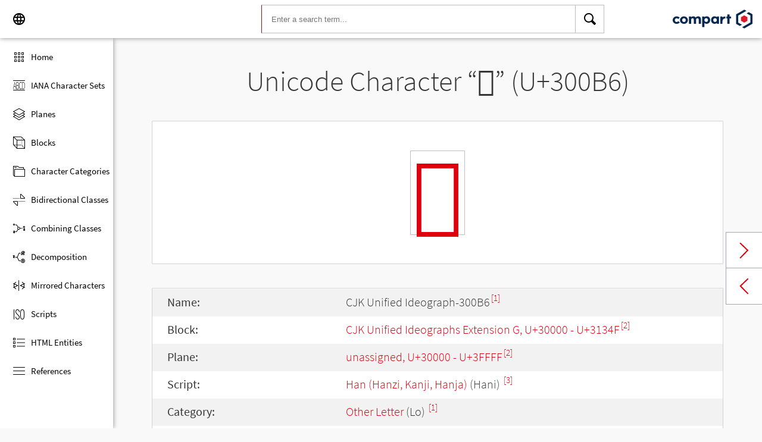

--- FILE ---
content_type: text/html; charset=UTF-8
request_url: https://www.compart.com/en/unicode/U+300B6
body_size: 5144
content:
<!DOCTYPE html><html lang="en" xml:space="default" xmlns:xsl="http://www.w3.org/1999/XSL/Transform" xmlns:xi="http://www.w3.org/2001/XInclude" xmlns="http://www.w3.org/1999/xhtml" xmlns:dff="http://www.compart.com/ns/dff" xmlns:cp="http://www.compart.com/ns/mffauxiliary/xpp"><head><meta charset="utf-8"><meta content="U+300B6 is the unicode hex value of the character CJK Unified Ideograph-300B6. Char U+300B6, Encodings, HTML Entitys:&amp;#196790;,&amp;#x300B6;, UTF-8 (hex), UTF-16 (hex), UTF-32 (hex)" name="description"><meta content="U+300B6 is the unicode hex value of the character CJK Unified Ideograph-300B6. Char U+300B6, Encodings, HTML Entitys:&amp;#196790;,&amp;#x300B6;, UTF-8 (hex), UTF-16 (hex), UTF-32 (hex)" name="description-unicode"><meta content="Find all Unicode Characters from Hieroglyphs to Dingbats – Unicode Compart" property="og:title"><meta content="U+300B6 is the unicode hex value of the character CJK Unified Ideograph-300B6. Char U+300B6, Encodings, HTML Entitys:&amp;#196790;,&amp;#x300B6;, UTF-8 (hex), UTF-16 (hex), UTF-32 (hex)" property="og:description"><meta content="U+300B6 is the unicode hex value of the character CJK Unified Ideograph-300B6. Char U+300B6, Encodings, HTML Entitys:&amp;#196790;,&amp;#x300B6;, UTF-8 (hex), UTF-16 (hex), UTF-32 (hex)" property="og:description-unicode"><meta content="Find all Unicode Characters from Hieroglyphs to Dingbats – Unicode Compart" name="twitter:title"><meta content="U+300B6 is the unicode hex value of the character CJK Unified Ideograph-300B6. Char U+300B6, Encodings, HTML Entitys:&amp;#196790;,&amp;#x300B6;, UTF-8 (hex), UTF-16 (hex), UTF-32 (hex)" name="twitter:description-unicode"><meta property="og:site_name" content="https://www.compart.com/en/unicode/U+300B6"><meta property="og:url" content="https://www.compart.com/en/unicode/U+300B6"><link rel="alternate" hreflang="x-default" href="https://www.compart.com/en/unicode/U+300B6"><link rel="alternate" hreflang="en" href="https://www.compart.com/en/unicode/U+300B6"><link rel="alternate" hreflang="fr" href="https://www.compart.com/fr/unicode/U+300B6"><link rel="alternate" hreflang="de" href="https://www.compart.com/de/unicode/U+300B6"><meta name="viewport" content="width=device-width,initial-scale=1"><link rel="manifest" href="/en/unicode/lib/manifest-en.json"><meta http-equiv="X-UA-Compatible" content="IE=edge"><meta itemprop="name" content="Unicode"><meta name="application-name" content="Unicode"><meta name="apple-mobile-web-app-title" content="Unicode"><meta name="mobile-web-app-capable" content="yes"><meta property="og:title" content="Unicode"><meta name="msapplication-TileColor" content="#da532c"><meta name="theme-color" content="#f9f9fa"><meta name="author" content="Compart AG"><meta property="og:image" content="/en/unicode/images/icon/icon-compart.svg"><meta name="twitter:image" content="#"><meta name="msapplication-TileImage" content="/en/unicode/images/icon/icon-compart.svg"><link rel="apple-touch-icon" href="/en/unicode/images/icon/icon-compart.svg"><link rel="shortcut icon" href="/en/unicode/images/icon/icon-compart.svg"><link rel="shortcut icon" type="image/svg" href="/en/unicode/images/icon/icon-compart.svg" sizes="32x32"><link rel="shortcut icon" type="image/svg" href="/en/unicode/images/icon/icon-compart.svg" sizes="96x96"><link rel="shortcut icon" href="/en/unicode/images/icon/favicon.ico" type="image/x-icon"><script>"serviceWorker"in navigator&&navigator.serviceWorker.register("/en/unicode/service-worker.js")</script><style>abbr,address,article,aside,audio,b,blockquote,body,canvas,caption,cite,code,dd,del,details,dfn,div,dl,dt,em,fieldset,figcaption,figure,footer,form,h1,h2,h3,h4,h5,h6,header,html,i,iframe,img,ins,kbd,label,legend,li,mark,menu,nav,object,ol,p,pre,q,samp,section,small,span,strong,sub,summary,sup,table,tbody,td,tfoot,th,thead,time,tr,ul,var,video{margin:0;padding:0;border:0;outline:0;font-size:100%;vertical-align:baseline;background:0 0}body{margin:0;line-height:1.7;font-size:18px;font-family:'Source Sans Pro',Roboto,"San Francisco","Segoe UI",sans-serif;color:#373637;font-weight:300;background-color:#f9f9fa;transition:opacity .2s;height:calc(100% - var(--header-height) + 3px)}.h1,h1{font-size:30px;padding:.9em 0 0 0;margin-bottom:1em;text-align:center;font-weight:300;line-height:1.2}.h2,h2{font-size:20px;margin:1em 0 .4em;line-height:1.3em;font-weight:200}</style><link rel="stylesheet" href="/en/unicode/style/unicode.css"><link rel="stylesheet" href="/en/unicode/style/compart-icon-font.css" media="none" onload='"all"!=media&&(media="all")'><noscript><link rel="stylesheet" href="/en/unicode/style/compart-icon-font.css"></noscript><script async="true" src="/en/unicode/lib/charRelations.js"></script><title xml:space="preserve">“𰂶” U+300B6 CJK Unified Ideograph-300B6 Unicode Character</title></head><body><style>.disabled{pointer-events:none;cursor:default}</style><script async="true" src="/en/unicode/lib/navbar.js"></script><style>html{--sidenav-width:190px;--sidenav-display:none;--header-height:64px}.header{height:64px;height:var(--header-height);width:100%;background-color:#fff;-webkit-box-shadow:0 0 8px 0 rgba(140,140,140,1);-moz-box-shadow:0 0 8px 0 rgba(140,140,140,1);box-shadow:0 0 8px 0 rgba(140,140,140,1);transition:all .3s cubic-bezier(.25,.8,.25,1);display:flex;justify-content:space-between;position:fixed;top:0;z-index:100}.header .item{width:104px;display:flex}.header .navicon .menu{margin-left:8px;position:relative;left:0;display:none}#head-langpicker{margin-left:8px}.header .mobile-search-button button,.header .navicon button{margin-top:8px;outline:0;text-decoration:none;background-color:#fff;cursor:pointer;border:0;width:48px;width:calc(var(--header-height) - 16px);height:48px;height:calc(var(--header-height) - 16px)}.header .mobile-search-button button{position:absolute;right:8px}.header .navicon button:hover{background-color:#eee}.header .navicon button:active{background-color:#e0e0e0}.header .icons{font-size:24px}.header .search{width:45%;margin:8px;margin-right:0;margin-left:var(--sidenav-width)}.header .search form{height:100%;width:100%}.header .search form input{border:1px solid #bcbcbc;border-right:1px solid var(--search-hover);border-left:1px solid #c00;height:100%;width:calc(100% - 48px);width:calc(100% - var(--header-height) + 16px);padding-left:16px;--search-hover:#BCBCBC}.header .search form input:focus{outline:0;border:1px solid #0399f7}.header .search button{outline:0;height:100%;width:48px;width:calc(var(--header-height) - 16px);float:right;text-align:center;text-decoration:none;background-color:#fff;border:1px solid #bcbcbc;border-left:0}.header .search button:hover{cursor:pointer;border:1px solid #0399f7;--search-hover:#0399F7;border-left:0}.header .search button:hover+input{border-right:1px solid #0399f7}.header .search i{display:inline}.header .logo{margin:8px;display:flex;justify-content:flex-end}.header .logo img{padding:8px;padding:calc(var(--header-height)/ 2 - 24px);max-height:32px}.header .mobile-search-button{display:none}.sidenav{height:calc(100% - 64px);height:calc(100% - var(--header-height));width:var(--sidenav-width);display:block;position:fixed;z-index:99;top:0;left:0;background-color:#fff;overflow-x:hidden;margin-top:64px;margin-top:var(--header-height);-webkit-box-shadow:0 0 8px 0 rgba(140,140,140,1);-moz-box-shadow:0 0 8px 0 rgba(140,140,140,1);box-shadow:0 0 8px 0 rgba(140,140,140,1)}.sidenav.invisible{display:block}.sidenav ul{list-style-type:none;padding-top:8px}.sidenav .navi-list{min-height:calc(100% - 64px)}.sidenav li{display:block;height:48px;text-decoration:none;width:100%;display:flex;align-items:center;font-size:15px;font-weight:400;margin:0}.sidenav li a{width:100%;height:100%;color:#000;display:flex;align-items:center;line-height:1.1}.sidenav li a.current-item{border-left:4px solid #0399f7}.sidenav li a.current-item i{margin-left:16px;margin-left:calc(var(--header-height)/ 2 - 16px)}.sidenav li a:hover{color:#0399f7}.sidenav li:hover{background-color:#eee;cursor:pointer}.sidenav li a i{margin-left:20px;margin-left:calc(var(--header-height)/ 2 - 12px);margin-right:8px;width:24px;height:24px;font-size:24px}#app-install{display:none}.sidenav .navi-install-app{width:100%}.langpicker-wrapper{min-width:200px;background-color:#f9f9fa;position:fixed;z-index:200;left:0;top:0;width:100%;height:100%;overflow:auto;background-color:#000;background-color:rgba(0,0,0,.4)}.langpicker{position:relative;background-color:#fefefe;margin:15% auto;border:1px solid #888;width:200px}.langpicker ul{width:100%;margin-top:16px;margin-bottom:16px}.langpicker li a{cursor:pointer;width:calc(100% - 16px);display:block;padding-left:16px}.langpicker li a:hover{background-color:#eee}.langpicker .close{position:absolute;top:0;right:16px;color:#aaa;float:right;font-size:28px;font-weight:700}.langpicker .close:focus,.langpicker .close:hover{color:#000;text-decoration:none;cursor:pointer}.body{margin-left:190px;margin-left:var(--sidenav-width);margin-top:64px;margin-top:var(--header-height)}.nav-dark{position:fixed;display:none;width:100%;width:calc(var(--sidenav-width) * 100);max-width:100%;height:100%;background:rgba(0,0,0,.3);background:#00000030;z-index:49}@media screen and (max-width:1200px){.body{margin-left:0}#head-langpicker{margin-left:0}.header .navicon .menu{display:block}.sidenav.invisible{display:none}.header .search{margin-left:0}.nav-dark{display:block}.nav-dark.invisible{display:none}}@media screen and (max-width:768px){html{--header-height:56px}}@media screen and (max-width:480px){html{--sidenav-width:100%}.body{margin-left:0}.header .navicon{width:90px}.header.mobile-search-visible .navicon{width:54px}.header .search{display:none}.header .mobile-search-button{display:block;position:relative;width:90px}.header.mobile-search-visible .mobile-search-button{width:54px}.header .logo{width:60%;justify-content:center}.sidenav li{font-size:20px}#head-langpicker.mobile-search-visible,#head-logo.mobile-search-visible{display:none}#head-search.mobile-search-visible{display:block;flex-grow:1}#head-search-button-icon.mobile-search-visible:before{content:"\e92b"}#head-search-button-icon.mobile-search-visible{font-size:30px}}</style><header class="header" id="header"><div class="item navicon"><button onclick="toggleNavbar()" aria-label="Menu" class="menu" id="head-menu"><i class="wui-icon-menu icons"></i></button><button onclick="toggleLangpicker()" aria-label="Language" id="head-langpicker"><i class="wui-icon-application-ui-language icons"></i></button></div><div class="item search" id="head-search"><form method="get" accept-charset="UTF8" data-language="de" action="/en/unicode/search"><button type="submit" aria-label="Search"><i class="wui-icon-search icons"></i></button><input type="search" autocomplete="off" class="text input-search-keywords" name="q" placeholder="Enter a search term..." value=""></form></div><div class="item logo" id="head-logo"><a href="https://www.compart.com/en/unicode" id="head-logo-href"><img src="/en/unicode/images/icon/compart-text-logo.svg" alt="Compart Logo" itemprop="thumbnail"></a></div><div class="item mobile-search-button"><button onclick="toggleMobileSearch(!0)" aria-label="Search"><i class="wui-icon-search icons" id="head-search-button-icon"></i></button></div></header><div class="sidenav invisible" id="sidenav"><ul class="navi-list"><li><a href="/en/unicode/" id="navi-main"><i class="wui-icon-unicode-overview"></i><span>Home</span></a></li><li><a href="/en/unicode/charsets" id="navi-charsets"><i class="wui-icon-unicode-character-sets"></i><span>IANA Character Sets</span></a></li><li><a href="/en/unicode/plane" id="navi-plane"><i class="wui-icon-unicode-planes"></i><span>Planes</span></a></li><li><a href="/en/unicode/block" id="navi-block"><i class="wui-icon-unicode-blocks"></i><span>Blocks</span></a></li><li><a href="/en/unicode/category" id="navi-category"><i class="wui-icon-unicode-character-categories"></i><span>Character Categories</span></a></li><li><a href="/en/unicode/bidiclass" id="navi-bidiclass"><i class="wui-icon-unicode-bidirectional-classes"></i><span>Bidirectional Classes</span></a></li><li><a href="/en/unicode/combining" id="navi-combining"><i class="wui-icon-unicode-combining-classes"></i><span>Combining Classes</span></a></li><li><a href="/en/unicode/decomposition" id="navi-decomposition"><i class="wui-icon-unicode-decomposition-mappings"></i><span>Decomposition</span></a></li><li><a href="/en/unicode/mirrored" id="navi-mirrored"><i class="wui-icon-unicode-mirrored-characters"></i><span>Mirrored Characters</span></a></li><li><a href="/en/unicode/scripts" id="navi-scripts"><i class="wui-icon-unicode-scripts"></i><span>Scripts</span></a></li><li><a href="/en/unicode/html" id="navi-html"><i class="wui-icon-unicode-html-entities"></i><span>HTML Entities</span></a></li><li><a href="/en/unicode/references" id="navi-references"><i class="wui-icon-unicode-reference-list"></i><span>References</span></a></li></ul><ul class="navi-install-app" id="app-install"><li><a onclick="installApp()"><i class="wui-icon-download"></i><span> Install App</span></a></li></ul></div><div class="nav-dark invisible" id="nav-dark" onclick="toggleNavbar()"></div><div class="langpicker-wrapper" id="langpicker-wrapper" onclick="toggleLangpicker()" style="display:none"><div class="langpicker" id="langpicker"><span class="close" onclick="toggleLangpicker()">×</span><ul><li><a onclick='navigateLang("de")'>Deutsch</a></li><li><a onclick='navigateLang("en")'>English</a></li><li><a onclick='navigateLang("fr")'>Français</a></li></ul></div></div><div class="body"><div class="w1024"><div class="change-page next-page"><a data-keep-scroll="true" href="/en/unicode/U+300B7" onclick="charNext()">Next char</a></div><div class="change-page prev-page"><a data-keep-scroll="true" href="/en/unicode/U+300B5" onclick="charPrev()">Previous char</a></div><h1 class="navigable-headline" id="gen-h1-1-00000001">Unicode Character “<span class="code char">𰂶</span>” (U+300B6)</h1><div class="letter card"><span class="box">𰂶</span></div><div class="card"><div class="list-box" data-keep-scroll=""><table class="data-table"><tbody><tr><td class="label first-column">Name:</td><td class="second-column">CJK Unified Ideograph-300B6<sup><a href="#UNC_DB">[1]</a></sup></td></tr><tr><td class="label first-column">Block:</td><td class="second-column"><a href="/en/unicode/block/U+30000">CJK Unified Ideographs Extension G, U+30000 - U+3134F</a><sup><a href="#UNC_BLOCKS">[2]</a></sup></td></tr><tr><td class="label first-column">Plane:</td><td class="second-column"><a href="/en/unicode/plane/U+30000">unassigned, U+30000 - U+3FFFF</a><sup><a href="#UNC_BLOCKS">[2]</a></sup></td></tr><tr><td class="label first-column">Script:</td><td class="second-column"><a href="/en/unicode/scripts/Hani">Han (Hanzi, Kanji, Hanja)</a> (Hani) <sup><a href="#UNC_SCRIPTS">[3]</a></sup></td></tr><tr><td class="label first-column">Category:</td><td class="second-column"><a href="/en/unicode/category/Lo">Other Letter</a> (Lo) <sup><a href="#UNC_DB">[1]</a></sup></td></tr><tr><td class="label first-column">Bidirectional Class:</td><td class="second-column"><a href="/en/unicode/bidiclass/L">Left To Right</a> (L) <sup><a href="#UNC_DB">[1]</a></sup></td></tr><tr><td class="label first-column">Combining Class:</td><td class="second-column"><a href="/en/unicode/combining/0">Not Reordered</a> (0) <sup><a href="#UNC_DB">[1]</a></sup></td></tr><tr><td class="label first-column">Character is Mirrored:</td><td class="second-column">No <sup><a href="#UNC_DB">[1]</a></sup></td></tr><tr><td class="label first-column">HTML Entity:</td><td class="second-column"><ul><li><code>&amp;#196790;</code></li><li><code>&amp;#x300B6;</code></li></ul></td></tr><tr><td class="label first-column">UTF-8 Encoding:</td><td class="second-column"><code>0xF0 0xB0 0x82 0xB6</code></td></tr><tr><td class="label first-column">UTF-16 Encoding:</td><td class="second-column"><code>0xD880 0xDCB6</code></td></tr><tr><td class="label first-column">UTF-32 Encoding:</td><td class="second-column"><code>0x000300B6</code></td></tr></tbody></table></div></div><h2 id="gen-h2-2-00000002">References</h2><div class="card references"><ol class="references"><li id="UNC_DB"><a href="ftp://ftp.unicode.org/Public/UNIDATA/UnicodeData.txt" class="txt" target="_blank" rel="noopener">Unicode Database - UnicodeData</a></li><li id="UNC_BLOCKS"><a href="ftp://ftp.unicode.org/Public/UNIDATA/Blocks.txt" class="txt" target="_blank" rel="noopener">Unicode Database - Blocks</a></li><li id="UNC_SCRIPTS"><a href="ftp://ftp.unicode.org/Public/UNIDATA/Scripts.txt" class="txt" target="_blank" rel="noopener">Unicode Database - Scripts</a></li></ol></div></div></div><div style="height:16px"></div><style>.footer{width:100%;display:block;clear:both}.footer .inside{overflow:hidden}.footer .mod_customnav{clear:both;text-align:center;margin-bottom:0}.footer .mod_customnav li{font-size:16px;display:inline-block;font-weight:400;color:#b1d0ee}.footer .mod_customnav li>a:after,.footer .mod_customnav li>span:after{content:'|';color:#b1d0ee;padding-left:8px;padding-right:8px;display:inline-block}.footer .mod_customnav li.last>a:after,.footer .mod_customnav li.last>span:after{content:none}.footer .mod_customnav span{color:inherit}.footer .mod_customnav a{color:inherit}.footer .mod_customnav a:hover{color:#0399f7}@media screen and (min-width:768px){.footer .mod_customnav{text-align:right;margin-bottom:0;float:right;margin-right:30px;clear:none}.footer .mod_customnav li{line-height:60px}}@media screen and (min-width:1200px){.footer .mod_customnav li{font-size:18px}}.footer li:before{content:none}.footer ul{margin:0;overflow:hidden}.footer ul li{margin-bottom:0}.foot-bar{border-top:1px solid #485f76;background:#35495d;overflow:hidden;clear:both}.social-media{width:201px;margin-left:auto;margin-right:auto;text-align:center;padding-bottom:30px;padding-top:30px;overflow:hidden}.social-media li{display:inline-block;float:left;margin-left:2.5px;margin-right:2.5px;border:1px solid #485f76}@media screen and (min-width:768px){.social-media{padding-bottom:0;padding-top:0;text-align:left;float:left}.social-media li{margin-left:0;margin-right:0;border:0;border-right:1px solid #485f76}}.twitter a{display:block;width:60px;height:60px;text-indent:-9999px;overflow:hidden;background:url(https://www.compart.com/files/compart/code/css/../images/twitter-icon.svg);background-repeat:no-repeat;background-position:center center}.xing a{display:block;width:60px;height:60px;text-indent:-9999px;overflow:hidden;background:url(https://www.compart.com/files/compart/code/css/../images/xing-icon.svg);background-repeat:no-repeat;background-position:center center}.facebook a{display:block;width:60px;height:60px;text-indent:-9999px;overflow:hidden;background:url(https://www.compart.com/files/compart/code/css/../images/facebook-icon.svg);background-repeat:no-repeat;background-position:center center}.linkedin a{display:block;width:60px;height:60px;text-indent:-9999px;overflow:hidden;background:url(https://www.compart.com/files/compart/code/css/../images/linkedin-icon.svg);background-repeat:no-repeat;background-position:center center}.social-media{width:auto}.social-media li{float:none;vertical-align:top}@media screen and (min-width:768px){.social-media{margin-right:15px}}.copyright{line-height:60px;color:#b1d0ee;text-align:center;margin-bottom:15px;font-size:16px;font-weight:400}@media screen and (min-width:1024px){.copyright{text-align:left;margin-bottom:0}}@media screen and (min-width:1200px){.copyright{font-size:18px}}.invisible{display:none}.footer ul{padding:0}.footer p{margin:0}</style><footer class="footer"><div class="inside"><div class="foot-bar"><div class="social-media"><ul><li class="twitter"><a href="https://twitter.com/compart_mktg" target="blank">Twitter</a></li><li class="facebook"><a href="https://de-de.facebook.com/compart" target="blank">facebook</a></li><li class="linkedin"><a href="https://www.linkedin.com/company/compartag" target="blank">Linkedin</a></li></ul></div><nav class="mod_customnav block"><a href="compart-api/partials/footer/en#skipNavigation28" class="invisible">Skip navigation</a><ul class="level_1"><li class="first"><a href="/en/contact" title="Contact" class="first">Contact</a></li><li><a href="/en/data-protection" title="Data protection | privacy statement">Data protection</a></li><li class="last"><a href="/en/imprint" title="Imprint" class="last">Imprint</a></li></ul><a id="skipNavigation28" class="invisible"> </a></nav><p class="copyright">© 2021 Compart AG</p></div></div></footer></body></html>

--- FILE ---
content_type: image/svg+xml
request_url: https://www.compart.com/en/unicode/images/icon/next-page-red.svg
body_size: 590
content:
<?xml version="1.0" encoding="UTF-8" standalone="no"?>
<svg width="16px" height="28px" viewBox="0 0 16 28" version="1.1" xmlns="http://www.w3.org/2000/svg" xmlns:xlink="http://www.w3.org/1999/xlink">
    <g stroke="none" stroke-width="1" fill="none" fill-rule="evenodd" stroke-linecap="square">
        <g transform="translate(-1402.000000, -585.000000)" stroke="#DF000F" stroke-width="2">
            <g transform="translate(1381.000000, 567.000000)">
                <path d="M16.7373919,26.0407004 L29.1933629,38.2607007 L40.9733974,26.0407004" transform="translate(28.855395, 32.150701) rotate(-90.000000) translate(-28.855395, -32.150701) "></path>
            </g>
        </g>
    </g>
</svg>